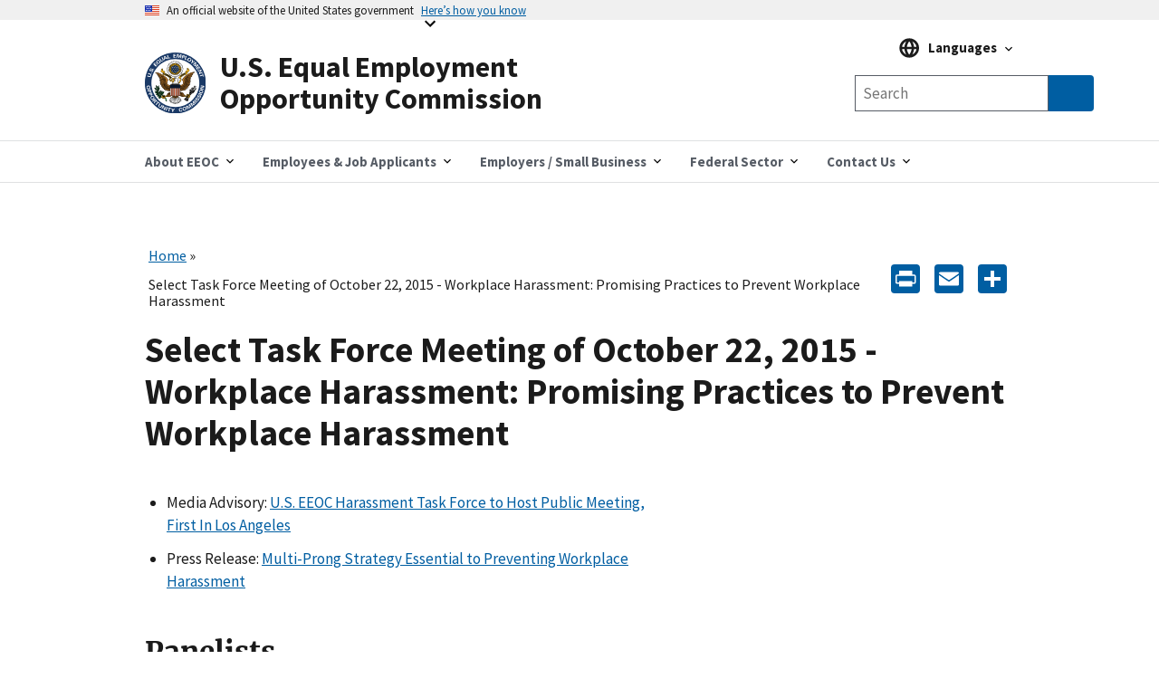

--- FILE ---
content_type: text/html; charset=UTF-8
request_url: https://www.eeoc.gov/select-task-force-meeting-october-22-2015-workplace-harassment-promising-practices-prevent
body_size: 11840
content:
<!DOCTYPE html>
<html lang="en" dir="ltr" prefix="content: http://purl.org/rss/1.0/modules/content/  dc: http://purl.org/dc/terms/  foaf: http://xmlns.com/foaf/0.1/  og: http://ogp.me/ns#  rdfs: http://www.w3.org/2000/01/rdf-schema#  schema: http://schema.org/  sioc: http://rdfs.org/sioc/ns#  sioct: http://rdfs.org/sioc/types#  skos: http://www.w3.org/2004/02/skos/core#  xsd: http://www.w3.org/2001/XMLSchema# ">
  <head>
    <meta charset="utf-8" />
<script async id="_fed_an_ua_tag" type="text/javascript" src="https://dap.digitalgov.gov/Universal-Federated-Analytics-Min.js?agency=EEOC"></script>
<meta name="description" content="Select Task Force Meeting of October 22, 2015 - Workplace Harassment: Promising Practices to Prevent Workplace Harassment" />
<link rel="canonical" href="https://www.eeoc.gov/select-task-force-meeting-october-22-2015-workplace-harassment-promising-practices-prevent" />
<meta property="og:site_name" content="U.S. Equal Employment Opportunity Commission" />
<meta property="og:url" content="https://www.eeoc.gov/select-task-force-meeting-october-22-2015-workplace-harassment-promising-practices-prevent" />
<meta property="og:title" content="Select Task Force Meeting of October 22, 2015 - Workplace Harassment: Promising Practices to Prevent Workplace Harassment" />
<meta property="og:description" content="Select Task Force Meeting of October 22, 2015 - Workplace Harassment: Promising Practices to Prevent Workplace Harassment" />
<meta property="og:image" content="https://www.eeoc.gov/sites/default/files/2025-09/x_news_image_1.png" />
<meta property="og:image:url" content="https://www.eeoc.gov/sites/default/files/2025-09/x_news_image_1.png" />
<meta property="og:image:alt" content="U.S. Equal Employment Opportunity Commission" />
<meta name="twitter:card" content="summary_large_image" />
<meta name="twitter:title" content="Select Task Force Meeting of October 22, 2015 - Workplace Harassment: Promising Practices to Prevent Workplace Harassment" />
<meta name="twitter:site" content="@USEEOC" />
<meta name="twitter:image:alt" content="U.S. Equal Employment Opportunity Commission" />
<meta name="twitter:image" content="https://www.eeoc.gov/sites/default/files/2025-09/x_news_image_1.png" />
<meta name="Generator" content="Drupal 10 (https://www.drupal.org)" />
<meta name="MobileOptimized" content="width" />
<meta name="HandheldFriendly" content="true" />
<meta name="viewport" content="width=device-width, initial-scale=1.0" />
<link rel="preload" href="/themes/custom/eeoc_uswds/assets/fonts/merriweather/Latin-Merriweather-Bold.woff2" as="font" crossorigin="anonymous" />
<link rel="preload" href="/themes/custom/eeoc_uswds/assets/fonts/source-sans-pro/sourcesanspro-italic-webfont.woff2" as="font" crossorigin="anonymous" />
<link rel="preload" href="/themes/custom/eeoc_uswds/assets/fonts/source-sans-pro/sourcesanspro-regular-webfont.woff2" as="font" crossorigin="anonymous" />
<link rel="preload" href="/themes/custom/eeoc_uswds/assets/fonts/source-sans-pro/sourcesanspro-bold-webfont.woff2" as="font" crossorigin="anonymous" />
<link rel="stylesheet" href="https://use.typekit.net/rak8sse.css" />
<meta http-equiv="X-UA-Compatible" content="IE=edge" />
<link rel="icon" href="/themes/custom/eeoc_uswds/favicon.ico" type="image/vnd.microsoft.icon" />
<link rel="alternate" hreflang="en" href="https://www.eeoc.gov/select-task-force-meeting-october-22-2015-workplace-harassment-promising-practices-prevent" />
<script>window.a2a_config=window.a2a_config||{};a2a_config.callbacks=[];a2a_config.overlays=[];a2a_config.templates={};a2a_config.icon_color = "#005ea2";</script>

    <title>Select Task Force Meeting of October 22, 2015 - Workplace Harassment: Promising Practices to Prevent Workplace Harassment | U.S. Equal Employment Opportunity Commission</title>
    <link rel="stylesheet" media="all" href="/sites/default/files/css/css_4gZJCxM3d_f8rmoSVgr41gjOYd1ZW0S9nKcwWAMs3C0.css?delta=0&amp;language=en&amp;theme=eeoc_uswds&amp;include=eJx1jVEOwjAMQy8ULUeqsjZARdpMSQqU04Pofvmx_SxZplJCqU-kM2wX0x6QhdwnNnanKztkNcau1kjqm4FZcwrahR2XrWr4s_h3VSolqbuRTeBXSO13LDYOku1EEJo6IpXqWR9sE7VzVgFnsnxLdNREIzRrO4SD8U8PPj244U7OsO7X0Qk__QDg4FsH" />
<link rel="stylesheet" media="all" href="/sites/default/files/css/css_fJ8Iz-7_XmYSU0nhrLYBqzDHrj7qSka4ArBWpDjwRks.css?delta=1&amp;language=en&amp;theme=eeoc_uswds&amp;include=eJx1jVEOwjAMQy8ULUeqsjZARdpMSQqU04Pofvmx_SxZplJCqU-kM2wX0x6QhdwnNnanKztkNcau1kjqm4FZcwrahR2XrWr4s_h3VSolqbuRTeBXSO13LDYOku1EEJo6IpXqWR9sE7VzVgFnsnxLdNREIzRrO4SD8U8PPj244U7OsO7X0Qk__QDg4FsH" />

    <script src="/sites/default/files/js/js_8rFu8m_ucs58AeBTX3_iEFk7NuXGEzE37vrqEjzBEKs.js?scope=header&amp;delta=0&amp;language=en&amp;theme=eeoc_uswds&amp;include=eJx1zEEOwjAMBMAPpc2Tom1saFQTR7Gjwu-RSA9IiIt3dw4GkSvqK-Iq661r9cCsOTk2YYszJg07yeJddIP8yrIz6JtNSj4CP11KPSL10SDrNYMxet4TWkkYrlkfTdg5_vEwX37uG6oCSAc"></script>

  </head>
  <body class="path-node page-node-type-page">
        <a tabindex="1" href="#main-content" class="visually-hidden focusable">
      Skip to main content
    </a>
    
      <div class="dialog-off-canvas-main-canvas" data-off-canvas-main-canvas>
    
  <section class="usa-banner" aria-label="Official government website">
  <div class="usa-accordion">
    <header class="usa-banner__header">
      <div class="usa-banner__inner">
        <div class="grid-col-auto">
          <img class="usa-banner__header-flag" src="/themes/custom/eeoc_uswds/assets/img/us_flag_small.png" alt="U.S. flag" width="16" height="11">
        </div>
        <div class="grid-col-fill tablet:grid-col-auto">
          <p class="usa-banner__header-text">An official website of the United States government</p>
          <p class="usa-banner__header-action" aria-hidden="true">Here’s how you know</p>
        </div>
        <button tabindex="2" class="usa-accordion__button usa-banner__button"
                aria-expanded="false" aria-controls="gov-banner-default">
          <span class="usa-banner__button-text">Here’s how you know</span>
        </button>
      </div>
    </header>
    <div class="usa-banner__content usa-accordion__content" id="gov-banner-default">
      <div class="grid-row grid-gap-lg">
        <div class="usa-banner__guidance tablet:grid-col-6">
          <img class="usa-banner__icon usa-media-block__img" src="/themes/custom/eeoc_uswds/assets/img/icon-dot-gov.svg" role="img" alt="" aria-hidden="true">
          <div class="usa-media-block__body">
            <p>
              <strong>
                  Official websites use .gov
              </strong>
              <br/>
                A <strong>.gov</strong> website belongs to an official government organization in the United States.

            </p>
          </div>
        </div>
        <div class="usa-banner__guidance tablet:grid-col-6">
          <img class="usa-banner__icon usa-media-block__img" src="/themes/custom/eeoc_uswds/assets/img/icon-https.svg" role="img" alt="" aria-hidden="true">
          <div class="usa-media-block__body">
            <p>
              <strong>
                  Secure .gov websites use HTTPS
              </strong>
              <br/>
                A <strong>lock</strong> (
              <span class="icon-lock"><svg xmlns="http://www.w3.org/2000/svg" width="52" height="64" viewBox="0 0 52 64" class="usa-banner__lock-image" alt="" aria-hidden="true" focusable="false"><title id="banner-lock-title-default">Lock</title><desc id="banner-lock-description-default">A locked padlock</desc><path fill="#000000" fill-rule="evenodd" d="M26 0c10.493 0 19 8.507 19 19v9h3a4 4 0 0 1 4 4v28a4 4 0 0 1-4 4H4a4 4 0 0 1-4-4V32a4 4 0 0 1 4-4h3v-9C7 8.507 15.507 0 26 0zm0 8c-5.979 0-10.843 4.77-10.996 10.712L15 19v9h22v-9c0-6.075-4.925-11-11-11z"/></svg></span>
              ) or <strong>https://</strong> means you’ve safely connected to the .gov website. Share sensitive
                information only on official, secure websites.

            </p>
          </div>
        </div>
      </div>
    </div>
  </div>
</section>


<div class="usa-overlay"></div>


<header class="usa-header usa-header--extended" role="banner">
      <div class="usa-navbar">
        <div class="region region-header">
    <div class="usa-logo" id="logo">
  <a href="/" accesskey="1" title="Home" aria-label="U.S. Equal Employment Opportunity Commission Home" tabindex="3">
    <div class="usa-logo__inner-wrapper">
      <div class="grid-row grid-gap-2">
              <div class="usa-logo__logo-img-wrapper grid-col-2">
          <img class="logo-img" width="82" height="82" src="/themes/custom/eeoc_uswds/logo.svg" alt="Home "/>
        </div>
                    <div class="usa-logo__text-wrapper grid-col-10">
          <em class="usa-logo__text">
            U.S. Equal Employment Opportunity Commission
          </em>
        </div>
            </div>
    </div>
  </a>
  </div>

  </div>

      <button class="usa-button mobile-search">
        <img src="/themes/custom/eeoc_uswds/assets/img/search-primary.svg" alt="search"/>
      </button>
      <button class="usa-menu-btn">Menu</button>
    </div>
      <div class="region region-site-search">
    <div class="views-exposed-form usa-form block block-views block-views-exposed-filter-blockglobal-search-page-1" data-drupal-selector="views-exposed-form-global-search-page-1" id="block-exposedformglobal-searchpage-1">
  
        
      <form action="/search" method="get" id="views-exposed-form-global-search-page-1" accept-charset="UTF-8" class="usa-search" role="search">
  <div class="form--inline clearfix">
  <div class="usa-form-group js-form-item form-item js-form-type-search-api-autocomplete form-item-search-keywords js-form-item-search-keywords">
      
<label class="usa-sr-only usa-label" for="edit-search-keywords">Any of these words <span class="usa-hint">(optional)</span></label>
          <input placeholder="Search" aria-label="Search the site" data-drupal-selector="edit-search-keywords" data-search-api-autocomplete-search="global_search" class="form-autocomplete form-text usa-input" data-autocomplete-path="/search_api_autocomplete/global_search?display=page_1&amp;&amp;filter=search_keywords" type="text" id="edit-search-keywords" name="search_keywords" value="" size="30" maxlength="128" />

      </div>
<input data-drupal-selector="edit-langcode" type="hidden" name="langcode" value="" />
<div data-drupal-selector="edit-actions" class="form-actions js-form-wrapper form-wrapper" id="edit-actions"><span class="usa-sr-only">Search</span><input aria-label="Submit Search" data-drupal-selector="edit-submit-global-search" type="submit" id="edit-submit-global-search" value="Search" class="button js-form-submit form-submit usa-button" />
</div>

</div>

</form>

  </div>

  </div>

    <nav class="usa-nav" role="navigation" aria-label="Main Menu">
      <button class="usa-nav__close">
        <img src="/themes/custom/eeoc_uswds/assets/img/close.svg" alt="close"/>
      </button>
            <div class="usa-nav__inner">
        
                    <div class="region region-primary-menu">
    

  
  
  <ul class="usa-nav__primary usa-accordion">
  
                  <li class="usa-nav__primary-item">
                      <button class="usa-accordion__button usa-nav__link " aria-expanded="false" aria-controls="megamenu-1">
              <span>About EEOC</span>
            </button>
          
                        
  
    <ul id="megamenu-1" class="usa-nav__submenu usa-megamenu" hidden>
    <div class="grid-row grid-gap-4">

              <div class="usa-col">
          <ul class="usa-nav__submenu-list">

                                  <p class="submenu-list__heading"><strong>About EEOC</strong></p>
                        <li class="usa-nav__submenu-item">
              <a href="/overview">
                <span>Overview</span>
              </a>
            </li>
                                  <li class="usa-nav__submenu-item">
              <a href="/commission">
                <span>The Commission and The General Counsel</span>
              </a>
            </li>
                                  <li class="usa-nav__submenu-item">
              <a href="/meetings">
                <span>Meetings of the Commission</span>
              </a>
            </li>
                                  <li class="usa-nav__submenu-item">
              <a href="/commission-votes">
                <span>Commission Votes</span>
              </a>
            </li>
                                  <li class="usa-nav__submenu-item">
              <a href="/history">
                <span>EEOC History</span>
              </a>
            </li>
                                  <p class="submenu-list__heading"><strong>News and Information</strong></p>
                        <li class="usa-nav__submenu-item">
              <a href="/newsroom/search">
                <span>Newsroom</span>
              </a>
            </li>
                                  <li class="usa-nav__submenu-item">
              <a href="/wysk">
                <span>What You Should Know</span>
              </a>
            </li>
                                  <li class="usa-nav__submenu-item">
              <a href="/legislative-affairs">
                <span>Legislative Affairs</span>
              </a>
            </li>
                                  <li class="usa-nav__submenu-item">
              <a href="/eeoc-publications">
                <span>Publications</span>
              </a>
            </li>
                                  <li class="usa-nav__submenu-item">
              <a href="/outreach-education-technical-assistance">
                <span>Outreach and Education</span>
              </a>
            </li>
                                  <li class="usa-nav__submenu-item">
              <a href="/foia">
                <span>FOIA</span>
              </a>
            </li>
          
          </ul>
        </div>
              <div class="usa-col">
          <ul class="usa-nav__submenu-list">

                                  <p class="submenu-list__heading"><strong>Laws and Enforcement</strong></p>
                        <li class="usa-nav__submenu-item">
              <a href="/eeoc-legal-resources">
                <span>EEOC Legal Resources</span>
              </a>
            </li>
                                  <li class="usa-nav__submenu-item">
              <a href="/mediation">
                <span>Mediation</span>
              </a>
            </li>
                                  <li class="usa-nav__submenu-item">
              <a href="/eeoc-litigation">
                <span>Litigation</span>
              </a>
            </li>
                                  <li class="usa-nav__submenu-item">
              <a href="/systemic-enforcement-eeoc">
                <span>Systemic Enforcement</span>
              </a>
            </li>
                                  <li class="usa-nav__submenu-item">
              <a href="/commissioner-charges">
                <span>Commissioner Charges</span>
              </a>
            </li>
                                  <li class="usa-nav__submenu-item">
              <a href="/directed-investigations">
                <span>Directed Investigations</span>
              </a>
            </li>
          
          </ul>
        </div>
              <div class="usa-col">
          <ul class="usa-nav__submenu-list">

                                  <p class="submenu-list__heading"><strong>Programs and Performance</strong></p>
                        <li class="usa-nav__submenu-item">
              <a href="/budget-and-performance">
                <span>Budget and Performance</span>
              </a>
            </li>
                                  <li class="usa-nav__submenu-item">
              <a href="/eeoc-initiatives">
                <span>Initiatives</span>
              </a>
            </li>
                                  <li class="usa-nav__submenu-item">
              <a href="/interagency-programs">
                <span>Interagency Programs</span>
              </a>
            </li>
                                  <li class="usa-nav__submenu-item">
              <a href="/state-and-local-programs">
                <span>State and Local Programs</span>
              </a>
            </li>
                                  <li class="usa-nav__submenu-item">
              <a href="/eeoc-task-forces">
                <span>Task Forces</span>
              </a>
            </li>
                                  <li class="usa-nav__submenu-item">
              <a href="/tribal-programs">
                <span>Tribal Programs</span>
              </a>
            </li>
          
          </ul>
        </div>
              <div class="usa-col">
          <ul class="usa-nav__submenu-list">

                                  <p class="submenu-list__heading"><strong>Data and Analytics</strong></p>
                        <li class="usa-nav__submenu-item">
              <a href="/data">
                <span>Overview</span>
              </a>
            </li>
                                  <li class="usa-nav__submenu-item">
              <a href="/data/data-governance">
                <span>Data Governance</span>
              </a>
            </li>
                                  <li class="usa-nav__submenu-item">
              <a href="/data/eeo-data-collections">
                <span>EEO Data Collections</span>
              </a>
            </li>
                                  <li class="usa-nav__submenu-item">
              <a href="/data/data-and-statistics">
                <span>Data and Statistics</span>
              </a>
            </li>
                                  <li class="usa-nav__submenu-item">
              <a href="/data/data-tools-and-products">
                <span>Data Tools and Products</span>
              </a>
            </li>
                                  <li class="usa-nav__submenu-item">
              <a href="/No-Fear/equal-employment-opportunity-data-posted-pursuant-no-fear-act-0">
                <span>No FEAR Act Data</span>
              </a>
            </li>
                                  <p class="submenu-list__heading"><strong>Inside EEOC</strong></p>
                        <li class="usa-nav__submenu-item">
              <a href="/careers">
                <span>Careers</span>
              </a>
            </li>
                                  <li class="usa-nav__submenu-item">
              <a href="/office-civil-rights">
                <span>Office for Civil Rights</span>
              </a>
            </li>
                                  <li class="usa-nav__submenu-item">
              <a href="/doing-business-eeoc">
                <span>Doing Business with EEOC</span>
              </a>
            </li>
                                  <li class="usa-nav__submenu-item">
              <a href="/ai-governance">
                <span>AI Governance</span>
              </a>
            </li>
                                  <li class="usa-nav__submenu-item">
              <a href="/privacy-act">
                <span>Privacy</span>
              </a>
            </li>
                                  <li class="usa-nav__submenu-item">
              <a href="https://oig.eeoc.gov/">
                <span>Office of Inspector General</span>
              </a>
            </li>
          
          </ul>
        </div>
          
                                            
  </ul>
      
                  </li>
                        <li class="usa-nav__primary-item">
                      <button class="usa-accordion__button usa-nav__link " aria-expanded="false" aria-controls="megamenu-2">
              <span>Employees &amp; Job Applicants</span>
            </button>
          
                        
  
    <ul id="megamenu-2" class="usa-nav__submenu usa-megamenu" hidden>
    <div class="grid-row grid-gap-4">

              <div class="usa-col">
          <ul class="usa-nav__submenu-list">

                                  <p class="submenu-list__heading"><strong>Employees &amp; Applicants</strong></p>
                        <li class="usa-nav__submenu-item">
              <a href="/employees-job-applicants">
                <span>Overview</span>
              </a>
            </li>
                                  <li class="usa-nav__submenu-item">
              <a href="/coverage">
                <span>Coverage</span>
              </a>
            </li>
                                  <li class="usa-nav__submenu-item">
              <a href="/time-limits-filing-charge">
                <span>Timeliness</span>
              </a>
            </li>
                                  <li class="usa-nav__submenu-item">
              <a href="/prohibited-employment-policiespractices">
                <span>Prohibited Practices</span>
              </a>
            </li>
          
          </ul>
        </div>
              <div class="usa-col">
          <ul class="usa-nav__submenu-list">

                                  <p class="submenu-list__heading"><strong>Filing a Charge of Discrimination</strong></p>
                        <li class="usa-nav__submenu-item">
              <a href="/filing-charge-discrimination">
                <span>Filing a Charge</span>
              </a>
            </li>
                                  <li class="usa-nav__submenu-item">
              <a href="/how-file-charge-employment-discrimination">
                <span>How to File</span>
              </a>
            </li>
                                  <li class="usa-nav__submenu-item">
              <a href="/what-you-can-expect-after-you-file-charge">
                <span>After You File a Charge</span>
              </a>
            </li>
                                  <li class="usa-nav__submenu-item">
              <a href="/confidentiality">
                <span>Confidentiality</span>
              </a>
            </li>
                                  <li class="usa-nav__submenu-item">
              <a href="/mediation">
                <span>Mediation</span>
              </a>
            </li>
                                  <li class="usa-nav__submenu-item">
              <a href="/remedies-employment-discrimination">
                <span>Remedies</span>
              </a>
            </li>
                                  <li class="usa-nav__submenu-item">
              <a href="/after-you-have-filed-charge">
                <span>Existing Charges</span>
              </a>
            </li>
                                  <li class="usa-nav__submenu-item">
              <a href="/filing-lawsuit">
                <span>Filing a Lawsuit</span>
              </a>
            </li>
          
          </ul>
        </div>
              <div class="usa-col">
          <ul class="usa-nav__submenu-list">

                                  <p class="submenu-list__heading"><strong>Discrimination by Type</strong></p>
                        <li class="usa-nav__submenu-item">
              <a href="/age-discrimination">
                <span>Age</span>
              </a>
            </li>
                                  <li class="usa-nav__submenu-item">
              <a href="/eeoc-disability-related-resources">
                <span>Disability</span>
              </a>
            </li>
                                  <li class="usa-nav__submenu-item">
              <a href="/equal-paycompensation-discrimination">
                <span>Equal Pay</span>
              </a>
            </li>
                                  <li class="usa-nav__submenu-item">
              <a href="/genetic-information-discrimination">
                <span>Genetic Information</span>
              </a>
            </li>
                                  <li class="usa-nav__submenu-item">
              <a href="/harassment">
                <span>Harassment</span>
              </a>
            </li>
                                  <li class="usa-nav__submenu-item">
              <a href="/national-origin-discrimination">
                <span>National Origin Discrimination </span>
              </a>
            </li>
                                  <li class="usa-nav__submenu-item">
              <a href="/pregnancy-discrimination">
                <span>Pregnancy Discrimination </span>
              </a>
            </li>
                                  <li class="usa-nav__submenu-item">
              <a href="/racecolor-discrimination">
                <span>Race/Color Discrimination </span>
              </a>
            </li>
                                  <li class="usa-nav__submenu-item">
              <a href="/religious-discrimination">
                <span>Religious Discrimination </span>
              </a>
            </li>
                                  <li class="usa-nav__submenu-item">
              <a href="/retaliation">
                <span>Retaliation</span>
              </a>
            </li>
                                  <li class="usa-nav__submenu-item">
              <a href="/sex-based-discrimination">
                <span>Sex</span>
              </a>
            </li>
                                  <li class="usa-nav__submenu-item">
              <a href="/sexual-harassment">
                <span>Sexual Harassment</span>
              </a>
            </li>
          
          </ul>
        </div>
          
                                  
  </ul>
      
                  </li>
                        <li class="usa-nav__primary-item">
                      <button class="usa-accordion__button usa-nav__link " aria-expanded="false" aria-controls="megamenu-3">
              <span>Employers / Small Business</span>
            </button>
          
                        
  
    <ul id="megamenu-3" class="usa-nav__submenu usa-megamenu" hidden>
    <div class="grid-row grid-gap-4">

              <div class="usa-col">
          <ul class="usa-nav__submenu-list">

                                  <p class="submenu-list__heading"><strong>Employers / Small Business</strong></p>
                        <li class="usa-nav__submenu-item">
              <a href="/employers">
                <span>Overview</span>
              </a>
            </li>
                                  <li class="usa-nav__submenu-item">
              <a href="/coverage">
                <span>Coverage</span>
              </a>
            </li>
                                  <li class="usa-nav__submenu-item">
              <a href="/employers/what-you-can-expect-after-charge-filed">
                <span>After a Charge is Filed</span>
              </a>
            </li>
                                  <li class="usa-nav__submenu-item">
              <a href="/employers/resolving-charge">
                <span>Resolving a Charge</span>
              </a>
            </li>
                                  <li class="usa-nav__submenu-item">
              <a href="/commissioner-charges">
                <span>Commissioner Charges</span>
              </a>
            </li>
                                  <li class="usa-nav__submenu-item">
              <a href="/directed-investigations">
                <span>Directed Investigations</span>
              </a>
            </li>
                                  <li class="usa-nav__submenu-item">
              <a href="/remedies-employment-discrimination">
                <span>Remedies</span>
              </a>
            </li>
          
          </ul>
        </div>
              <div class="usa-col">
          <ul class="usa-nav__submenu-list">

                                  <p class="submenu-list__heading"><strong>Small Business Resource Center</strong></p>
                        <li class="usa-nav__submenu-item">
              <a href="/employers/small-business">
                <span>Small Business Home</span>
              </a>
            </li>
                                  <li class="usa-nav__submenu-item">
              <a href="/employers/small-business/small-business-requirements">
                <span>Small Business Requirements</span>
              </a>
            </li>
                                  <li class="usa-nav__submenu-item">
              <a href="/employers/small-business/frequently-asked-questions">
                <span>Frequently Asked Questions</span>
              </a>
            </li>
                                  <li class="usa-nav__submenu-item">
              <a href="/employers/small-business/tips-small-businesses">
                <span>Tips for Small Businesses</span>
              </a>
            </li>
                                  <li class="usa-nav__submenu-item">
              <a href="/employers/small-business/making-employment-decision">
                <span>Making an Employment Decision?</span>
              </a>
            </li>
                                  <li class="usa-nav__submenu-item">
              <a href="/employers/small-business/eeoc-resources">
                <span>EEOC Resources</span>
              </a>
            </li>
                                  <li class="usa-nav__submenu-item">
              <a href="/employers/small-business/small-business-assistance">
                <span>Small Business Assistance</span>
              </a>
            </li>
                                  <li class="usa-nav__submenu-item">
              <a href="/employers/small-business/small-business-fact-sheet">
                <span>Small Business Fact Sheet</span>
              </a>
            </li>
                                  <li class="usa-nav__submenu-item">
              <a href="/employers/small-business/small-business-videos">
                <span>Small Business Videos</span>
              </a>
            </li>
                                  <li class="usa-nav__submenu-item">
              <a href="/employers/small-business/eeoc-glossary-small-businesses">
                <span>EEOC Glossary</span>
              </a>
            </li>
                                  <li class="usa-nav__submenu-item">
              <a href="/employers/small-business/contact-us">
                <span>Contact Us</span>
              </a>
            </li>
          
          </ul>
        </div>
              <div class="usa-col">
          <ul class="usa-nav__submenu-list">

                                  <p class="submenu-list__heading"><strong>Discrimination by Type</strong></p>
                        <li class="usa-nav__submenu-item">
              <a href="/age-discrimination">
                <span>Age</span>
              </a>
            </li>
                                  <li class="usa-nav__submenu-item">
              <a href="/eeoc-disability-related-resources">
                <span>Disability</span>
              </a>
            </li>
                                  <li class="usa-nav__submenu-item">
              <a href="/equal-paycompensation-discrimination">
                <span>Equal Pay</span>
              </a>
            </li>
                                  <li class="usa-nav__submenu-item">
              <a href="/genetic-information-discrimination">
                <span>Genetic Information</span>
              </a>
            </li>
                                  <li class="usa-nav__submenu-item">
              <a href="/harassment">
                <span>Harassment</span>
              </a>
            </li>
                                  <li class="usa-nav__submenu-item">
              <a href="/national-origin-discrimination">
                <span>National Origin</span>
              </a>
            </li>
                                  <li class="usa-nav__submenu-item">
              <a href="/pregnancy-discrimination">
                <span>Pregnancy</span>
              </a>
            </li>
                                  <li class="usa-nav__submenu-item">
              <a href="/racecolor-discrimination">
                <span>Race/Color</span>
              </a>
            </li>
                                  <li class="usa-nav__submenu-item">
              <a href="/religious-discrimination">
                <span>Religion</span>
              </a>
            </li>
                                  <li class="usa-nav__submenu-item">
              <a href="/retaliation">
                <span>Retaliation</span>
              </a>
            </li>
                                  <li class="usa-nav__submenu-item">
              <a href="/sex-based-discrimination">
                <span>Sex</span>
              </a>
            </li>
                                  <li class="usa-nav__submenu-item">
              <a href="/sexual-harassment">
                <span>Sexual Harassment</span>
              </a>
            </li>
                                  <li class="usa-nav__submenu-item">
              <a href="/prohibited-employment-policiespractices">
                <span>Prohibited Practices</span>
              </a>
            </li>
          
          </ul>
        </div>
              <div class="usa-col">
          <ul class="usa-nav__submenu-list">

                                  <li class="usa-nav__submenu-item">
              <a href="/employers/recordkeeping-requirements">
                <span>Recordkeeping</span>
              </a>
            </li>
                                  <li class="usa-nav__submenu-item">
              <a href="/data/eeo-data-collections">
                <span>EEO Data Collections</span>
              </a>
            </li>
                                  <li class="usa-nav__submenu-item">
              <a href="/poster">
                <span>&quot;Know Your Rights&quot; Poster</span>
              </a>
            </li>
                                  <li class="usa-nav__submenu-item">
              <a href="/outreach-education-technical-assistance">
                <span>Training</span>
              </a>
            </li>
                                  <li class="usa-nav__submenu-item">
              <a href="/employers/other-employment-issues">
                <span>Other Employment Issues</span>
              </a>
            </li>
          
          </ul>
        </div>
          
                                            
  </ul>
      
                  </li>
                        <li class="usa-nav__primary-item">
                      <button class="usa-accordion__button usa-nav__link " aria-expanded="false" aria-controls="megamenu-4">
              <span>Federal Sector</span>
            </button>
          
                        
  
    <ul id="megamenu-4" class="usa-nav__submenu usa-megamenu" hidden>
    <div class="grid-row grid-gap-4">

              <div class="usa-col">
          <ul class="usa-nav__submenu-list">

                                  <p class="submenu-list__heading"><strong>Federal Agencies</strong></p>
                        <li class="usa-nav__submenu-item">
              <a href="/federal-sector">
                <span>Overview</span>
              </a>
            </li>
                                  <li class="usa-nav__submenu-item">
              <a href="/federal-sector/eeoc-coordination-federal-government-equal-employment-opportunity">
                <span>Federal EEO Coordination</span>
              </a>
            </li>
                                  <li class="usa-nav__submenu-item">
              <a href="/federal-sector/federal-agency-eeo-directors">
                <span>Federal Agency EEO Directors</span>
              </a>
            </li>
                                  <li class="usa-nav__submenu-item">
              <a href="/eeoc-legal-resources">
                <span>EEOC Legal Resources</span>
              </a>
            </li>
                                  <li class="usa-nav__submenu-item">
              <a href="/federal-sector/management-directive/management-directives-guidance-and-resource-documents">
                <span>Management Directives &amp; Federal Sector Guidance</span>
              </a>
            </li>
                                  <li class="usa-nav__submenu-item">
              <a href="/federal-sector/federal-training-outreach">
                <span>Federal Training &amp; Outreach</span>
              </a>
            </li>
                                  <li class="usa-nav__submenu-item">
              <a href="/federal-sector/resources-federal-agencies">
                <span>Resources</span>
              </a>
            </li>
          
          </ul>
        </div>
              <div class="usa-col">
          <ul class="usa-nav__submenu-list">

                                  <p class="submenu-list__heading"><strong>Federal Employees &amp; Job Applicants</strong></p>
                        <li class="usa-nav__submenu-item">
              <a href="/federal-sector/federal-employees-job-applicants">
                <span>Overview</span>
              </a>
            </li>
                                  <li class="usa-nav__submenu-item">
              <a href="/federal-sector/overview-federal-sector-eeo-complaint-process">
                <span>Federal Complaint Process</span>
              </a>
            </li>
                                  <li class="usa-nav__submenu-item">
              <a href="/federal-sector/federal-sector-alternative-dispute-resolution">
                <span>Federal Sector Alternative Dispute Resolution</span>
              </a>
            </li>
                                  <li class="usa-nav__submenu-item">
              <a href="/prohibited-employment-policiespractices">
                <span>Prohibited Practices</span>
              </a>
            </li>
                                  <li class="usa-nav__submenu-item">
              <a href="/federal-sector/resources-federal-employees-and-job-applicants">
                <span>Resources</span>
              </a>
            </li>
          
          </ul>
        </div>
          
                        
  </ul>
      
                  </li>
                        <li class="usa-nav__primary-item">
                      <button class="usa-accordion__button usa-nav__link " aria-expanded="false" aria-controls="megamenu-5">
              <span>Contact Us</span>
            </button>
          
                        
  
    <ul id="megamenu-5" class="usa-nav__submenu usa-megamenu" hidden>
    <div class="grid-row grid-gap-4">

              <div class="usa-col">
          <ul class="usa-nav__submenu-list">

                                  <li class="usa-nav__submenu-item">
              <a href="/contact-eeoc">
                <span>Contact EEOC</span>
              </a>
            </li>
                                  <li class="usa-nav__submenu-item">
              <a href="/field-office">
                <span>Find Your Nearest Office</span>
              </a>
            </li>
                                  <li class="usa-nav__submenu-item">
              <a href="/operating-status">
                <span>Office Operating Status</span>
              </a>
            </li>
          
          </ul>
        </div>
          
              
  </ul>
      
                  </li>
          
  </ul>
      



  </div>

        
                  <div class="usa-nav__secondary">
              <div class="region region-secondary-menu">
    <div id="block-languagemenublock" class="block block-eeoc-blocks block-language-menu-block">
  
        
      
<div class="usa-language">
  <div class="usa-accordion usa-language__accordion">
    <button class="usa-accordion__button usa-language__button" aria-expanded="false" aria-controls="gov-language">
      <span class="usa-language__button-text">Languages</span>
    </button>
    <div class="usa-language__content" id="gov-language">
      <ul class="usa-nav__submenu">
              <li class="usa-nav__submenu-item usa-language__item"><a class="usa-language__link" href="/select-task-force-meeting-october-22-2015-workplace-harassment-promising-practices-prevent">English</a></li>
              <li class="usa-nav__submenu-item usa-language__item"><a class="usa-language__link" href="/es/node/26276">Español (Spanish)</a></li>
                    <p class="submenu-list__heading usa-language__heading">Resources in Other Languages</p>
                    <li class="usa-nav__submenu-item usa-language__item"><a class="usa-language__link" href="/ar/almlwmat-ballght-alrbyt">عربي (Arabic)</a></li>
              <li class="usa-nav__submenu-item usa-language__item"><a class="usa-language__link" href="/zh-hans/jiantizhongwenxinxi">简体中文 (Chinese, Simplified)</a></li>
              <li class="usa-nav__submenu-item usa-language__item"><a class="usa-language__link" href="/zh-hant/fantizhongwenxinxi-0">繁體中文 - Chinese (Traditional)</a></li>
              <li class="usa-nav__submenu-item usa-language__item"><a class="usa-language__link" href="/ht/enfomasyon-kreyol-ayisyen">Kreyòl Ayisyen (Haitian Creole)</a></li>
              <li class="usa-nav__submenu-item usa-language__item"><a class="usa-language__link" href="/ko/hangugeo-jeongbo">한국어 (Korean)</a></li>
              <li class="usa-nav__submenu-item usa-language__item"><a class="usa-language__link" href="/ru/informaciya-na-russkom-yazyke">Русском (Russian)</a></li>
              <li class="usa-nav__submenu-item usa-language__item"><a class="usa-language__link" href="/pt-br/informacoes-em-portugues">Português (Portuguese)</a></li>
              <li class="usa-nav__submenu-item usa-language__item"><a class="usa-language__link" href="/fil/impormasyon-sa-tagalog">Tagalog (Tagalog)</a></li>
              <li class="usa-nav__submenu-item usa-language__item"><a class="usa-language__link" href="/th/khxmuulphasaithy">ไทย (Thai)</a></li>
              <li class="usa-nav__submenu-item usa-language__item"><a class="usa-language__link" href="/vi/thong-tin-bang-tieng-viet">Tiếng Việt (Vietnamese)</a></li>
              <li class="usa-nav__submenu-item usa-language__item"><a class="usa-language__link" href="/fa/asnad-farsy">فارسی (Persian. Farsi)</a></li>
              <li class="usa-nav__submenu-item usa-language__item"><a class="usa-language__link" href="/ps/sndwnh-ph-pstw-zhbh">پښتو (Pashto)</a></li>
            </ul>
    </div>
  </div>
</div>

  </div>

  </div>

          </div>
        
              </div>
          </nav>

  </header>

  <main class="usa-section" id="main-content" role="main" >
        <div class="grid-container">
      <div class="grid-row ">
    
            
                                                        

                
        <section class="grid-col usa-layout-docs__main">
                                      <div class="region region-breadcrumb">
    <div id="block-eeoc-uswds-breadcrumbs" class="margin-bottom-2 block block-system block-system-breadcrumb-block">
  
        
        <div class="grid-row flex-align-center">
      <div class="tablet:grid-col-fill">
        <ol class="add-list-reset uswds-breadcrumbs uswds-horizontal-list">
  <li>
          <a href="/">Home</a>
      </li>
  <li>
          Select Task Force Meeting of October 22, 2015 - Workplace Harassment: Promising Practices to Prevent Workplace Harassment
      </li>
</ol>

      </div>
      <div class="tablet:grid-col-auto margin-top-2 tablet:margin-top-0">
        <div class="addtoany grid-row tablet:flex-justify-end">
          <div class="block block-addtoany block-addtoany-block">
  
        
      <span class="a2a_kit a2a_kit_size_32 addtoany_list" data-a2a-url="https://www.eeoc.gov/select-task-force-meeting-october-22-2015-workplace-harassment-promising-practices-prevent" data-a2a-title="Select Task Force Meeting of October 22, 2015 - Workplace Harassment: Promising Practices to Prevent Workplace Harassment"><a class="a2a_button_print" aria-label="Print"></a><a class="a2a_button_email" aria-label="E-mail"></a><a class="a2a_dd addtoany_share" aria-label="Share the content" href="https://www.addtoany.com/share#url=https%3A%2F%2Fwww.eeoc.gov%2Fselect-task-force-meeting-october-22-2015-workplace-harassment-promising-practices-prevent&amp;title=Select%20Task%20Force%20Meeting%20of%20October%2022%2C%202015%20-%20Workplace%20Harassment%3A%20Promising%20Practices%20to%20Prevent%20Workplace%20Harassment"></a></span>
  </div>

        </div>
      </div>
    </div>
  </div>

  </div>

                      
                        <div class="region region-highlighted">
    <div data-drupal-messages-fallback class="hidden"></div>

  </div>

          
          
                        <div class="region region-content">
    <div id="block-eeoc-uswds-content" class="block block-system block-system-main-block">
  
        
      
  <article about="/select-task-force-meeting-october-22-2015-workplace-harassment-promising-practices-prevent" typeof="schema:WebPage" class="usa-prose page">
        
                                    <h1 style="font-family: Source Sans Pro Web,Helvetica Neue,Helvetica,Roboto,Arial,sans-serif"><span property="schema:name" class="field field--name-title field--type-string field--label-hidden">Select Task Force Meeting of October 22, 2015 - Workplace Harassment: Promising Practices to Prevent Workplace Harassment</span>
</h1>
                              <span property="schema:name" content="Select Task Force Meeting of October 22, 2015 - Workplace Harassment: Promising Practices to Prevent Workplace Harassment" class="rdf-meta hidden"></span>

          
  <section class="layout layout--twocol-66-33">

    
    <div class="grid-row grid-gap-lg usa-in-page-nav-container">
              <div  class="main-content-2 layout__region layout__region--content tablet:grid-col-8 margin-bottom-4 tablet:margin-bottom-0">
          <div class="block block-layout-builder block-extra-field-blocknodepagecontent-moderation-control">
  
        
      
  </div>
<div class="block block-layout-builder block-extra-field-blocknodepagelinks">
  
        
      
  </div>
<div class="block block-layout-builder block-field-blocknodepagebody">
  
        
      

  <div property="schema:text" class="usa-prose margin-top-3 clearfix text-formatted">

    
                                    <div property="schema:text" class="usa-prose margin-top-3 clearfix text-formatted field field--name-body field--type-text-with-summary field--label-hidden field__item">  <ul><li>Media Advisory: <a id="CP___PAGEID=202693,10-22-15.cfm,50|" href="/newsroom/us-eeoc-harassment-task-force-host-public-meeting-first-los-angeles" data-entity-substitution="canonical" data-entity-type="node" data-entity-uuid="ed72a4c6-dddf-442b-bea6-b3d77888c8bb" title="U.S. EEOC Harassment Task Force to Host Public Meeting, First In Los Angeles">U.S. EEOC Harassment Task Force to Host Public Meeting, First In Los Angeles</a><br></li>  <li>Press Release: <a id="CP___PAGEID=202740,10-23-15.cfm,50|" href="/newsroom/multi-prong-strategy-essential-preventing-workplace-harassment" data-entity-substitution="canonical" data-entity-type="node" data-entity-uuid="039e60f7-8063-450c-af03-6bb1081e78b8" title="Multi-Prong Strategy Essential to Preventing Workplace Harassment">Multi-Prong Strategy Essential to Preventing Workplace Harassment</a></li> </ul><h2>Panelists</h2>  <ul><li>Judge Laura Safer Espinoza<br>  Director<br>  Fair Food Standards Council   <ul><li><a id="CP___PAGEID=202697,espinoza.cfm,267|" href="/written-testimony-judge-laura-safer-espinoza-executive-director-fair-food-standards-council" data-entity-substitution="canonical" data-entity-type="node" data-entity-uuid="b027ff46-9f76-48fc-bdff-7c010e42fe8f" title="Written Testimony of Judge Laura Safer Espinoza  Executive Director  Fair Food Standards Council">Written Testimony</a></li> </ul></li>  <li>Jon Esformes<br>  Chief Executive Officer<br>  Pacific Tomato Growers<br>  Sunripe Certified Brands</li>  <li>Sophia Cheng<br>  Community Organizer<br>  Restaurant Opportunities Center of Los Angeles   <ul><li><a id="CP___PAGEID=202713,cheng.cfm,267|" href="/written-testimony-sophia-cheng-restaurant-opportunities-center-los-angeles" data-entity-substitution="canonical" data-entity-type="node" data-entity-uuid="a6cd8c60-2f4c-4c5c-881c-967a52bc1789" title="Written Testimony of Sophia Cheng  Restaurant Opportunities Center of Los Angeles">Written Testimony</a></li> </ul></li>  <li>Dorothy Edwards<br>  Executive Director<br>  Green Dot, etc.   <ul><li><a id="CP___PAGEID=208186,edwards.cfm,267|" href="/written-testimony-dorothy-j-edwards-phd-green-dot-etc-inc" data-entity-substitution="canonical" data-entity-type="node" data-entity-uuid="d7597423-c240-4442-b5f1-fd04e84aeeb5" title="Written Testimony of Dorothy J. Edwards, Ph.D., Green Dot, etc., Inc.">Written Testimony</a></li> </ul></li>  <li>Melissa Emmal<br> Deputy Director<br> Abused Women's Aid in Crisis   <ul><li><a id="CP___PAGEID=202701,emmal.cfm,267|" href="/written-testimony-melissa-emmal-deputy-director-abused-womens-aid-crisis" data-entity-substitution="canonical" data-entity-type="node" data-entity-uuid="3d0b8129-d16a-47ba-ac9d-63665236fafc" title="Written Testimony of Melissa Emmal  Deputy Director  Abused Women's Aid in Crisis">Written Testimony</a></li> </ul></li>  <li>Patti Perez<br>  Shareholder<br> Ogletree Deakins   <ul><li><a id="CP___PAGEID=202705,perez.cfm,267|" href="/written-testimony-patti-perez-shareholder-ogletree-deakins-and-member-california-fair-employment" data-entity-substitution="canonical" data-entity-type="node" data-entity-uuid="e6cb4eeb-50f6-4201-a027-43967c34a4ba" title="Written Testimony of Patti Perez  Shareholder at Ogletree Deakins and Member  California Fair Employment and Housing Council">Written Testimony</a></li> </ul></li>  <li>Renette Anderson<br>  Executive Assistant to the General Manager<br>  Director, Equal Employment Opportunity Services<br>  LA Department of Water and Power   <ul><li><a id="CP___PAGEID=202709,anderson.cfm,267|" href="/written-testimony-renette-anderson-executive-assistant-general-manager-director-equal-employment" data-entity-substitution="canonical" data-entity-type="node" data-entity-uuid="03c18efc-8a62-402f-a648-405a085f872f" title="Written Testimony of Renette Anderson  Executive Assistant to the General Manager  Director, Equal Employment Opportunity Services  LA Department of Water and Power">Written Testimony</a></li> </ul></li>  <li>Heidi-Jane Olguin<br> Chief Executive Officer<br> Progressive Management Resources   <ul><li><a id="CP___PAGEID=208114,olguin.cfm,267|" href="/written-testimony-heidi-jane-olguin-ceo-progressive-management-resources-inc" data-entity-substitution="canonical" data-entity-type="node" data-entity-uuid="2a924b58-b42a-4357-80da-d0bb0b07a6af" title="Written Testimony of Heidi-Jane Olguin, CEO of Progressive Management Resources, Inc.">Written Testimony</a></li> </ul></li> </ul></div>
                        
    
  </div>


  </div>
<div class="block block-layout-builder block-field-blocknodepagefield-title-font">
  
        
      
  </div>

        </div>
      
              <div  class="layout__region layout__region--content tablet:grid-col-4">
          <div class="language-switcher-language-url block block-language block-language-blocklanguage-interface" role="navigation">
  
        
      
  </div>
<div class="block block-layout-builder block-field-blocknodepagefield-in-page-navigation">
  
        
      
  </div>

        </div>
          </div>

  </section>
  <div class="layout layout--onecol">
    <div >
      
    </div>
  </div>

      </article>

  </div>

  </div>

                  </section>

        
      
          </div>
    </div>
      </main>

<footer class="usa-footer usa-footer--medium" role="contentinfo">
  <div class="grid-container usa-footer__return-to-top">
    <a href="#">Return to top</a>
  </div>

  <div class="usa-footer__primary-section">
    <div class="grid-container">
      <div class="grid-row grid-gap ">

        <div class="usa-footer__logo grid-row mobile-lg:grid-col-6 desktop:grid-col-8 mobile-lg:grid-gap-2">
          <div class="grid-row grid-col-12 mobile-lg:grid-gap-2">
            <div class="mobile-lg:grid-col-auto">
              <div class="usa-footer__logo-img-wrapper">
                <img class="usa-footer__logo-img" src="/themes/custom/eeoc_uswds/logo.svg" width="82" height="82" alt="EEOC Logo, Image">
              </div>
            </div>
            <div class="mobile-lg:grid-col-auto">
              <h2 class="usa-footer__logo-heading">U.S. Equal Employment Opportunity Commission</h3>
            </div>
          </div>

          <div class="grid-row grid-col-12">
            <div class="usa-footer__contact-center">
              <h3 class="mobile-lg:margin-top-0 margin-bottom-1">EEOC Headquarters</h3>
              <address><p>131 M Street, NE<br>Washington, DC 20507<br><a href="tel:1-800-669-6820" title="TTY Phone number">1-800-669-6820</a> (TTY)<br><a href="tel:1-844-234-5122" title="ASL Video Phone number">1-844-234-5122</a> (ASL Video Phone)</p></address>
            </div>
          </div>
        </div>

        <div class="usa-footer__connect gird-row mobile-lg:grid-col-6 desktop:grid-col-4 mobile-lg:grid-gap-2">
          <div class="usa-footer__additional-info"><h3>Questions?</h3><p><a href="tel:18006694000" title="Call the EEOC with questions">Call 1-800-669-4000</a><br>For Deaf/Hard of Hearing callers:<br><a href="tel:1-800-669-6820" title="TTY Phone number">1-800-669-6820</a> (TTY)<br><a href="tel:1-844-234-5122" title="ASL Video Phone number">1-844-234-5122</a> (ASL Video Phone)<br><a href="mailto:info@eeoc.gov" title="Email the EEOC">info@eeoc.gov</a><br><br><a href="/node/129986">Find your nearest EEOC office</a></p></div>
          <h4 class="margin-bottom-1">Connect With Us</h4>
          <div class="usa-footer__contact-links mobile-lg:grid-col-12">
            <div class="usa-footer__social-links grid-row grid-gap-1">
                              <div class="grid-col-auto">
                  <a class="usa-social-link instagram" href="https://public.govdelivery.com/accounts/USEEOC/subscriber/new" target="_blank">
                    <img class="usa-social-link__icon" src="/themes/custom/eeoc_uswds/assets/img/usa-icons/mail.svg" alt="Sign up for email or text updates">
                  </a>
                </div>
                                            <div class="grid-col-auto">
                  <a class="usa-social-link" href="https://www.facebook.com/USEEOC">
                    <img class="usa-social-link__icon" src="/themes/custom/eeoc_uswds/assets/img/usa-icons/facebook.svg" alt="Facebook">
                  </a>
                </div>
                                            <div class="grid-col-auto">
                 <a class="usa-social-link" href="https://www.twitter.com/useeoc/">
                  <img class="usa-social-link__icon" src="/themes/custom/eeoc_uswds/assets/img/usa-icons/x.svg" alt="Twitter">
                </a>
                </div>
                                            <div class="grid-col-auto">
                  <a class="usa-social-link" href="https://www.youtube.com/user/TheEEOC">
                    <img class="usa-social-link__icon" src="/themes/custom/eeoc_uswds/assets/img/usa-icons/youtube.svg" alt="YouTube">
                  </a>
                </div>
                                            <div class="grid-col-auto">
                  <a class="usa-social-link linkedin" href="https://www.linkedin.com/company/eeoc">
                    <img class="usa-social-link__icon" src="/themes/custom/eeoc_uswds/assets/img/social-icons/linkedin.svg" alt="Linkedin">
                  </a>
                </div>
                                            <div class="grid-col-auto">
                  <a class="usa-social-link instagram" href="https://www.instagram.com/useeoc">
                    <img class="usa-social-link__icon" src="/themes/custom/eeoc_uswds/assets/img/usa-icons/instagram.svg" alt="Instagram">
                  </a>
                </div>
                                            <div class="grid-col-auto">
                  <a class="usa-social-link" href="https://www.eeoc.gov/rss/newsroom">
                    <img class="usa-social-link__icon" src="/themes/custom/eeoc_uswds/assets/img/usa-icons/rss_feed.svg" alt="RSS">
                  </a>
                </div>
                          </div>
          </div>
        </div>

      </div>
    </div>
  </div>

  <div class="usa-footer__secondary-section">
    <div class="grid-container">
        <div class="region region-footer-menu">
    

    
                      <ul class="grid-row grid-gap add-list-reset">
          
    
                      <li class="mobile-lg:grid-col-4 desktop:grid-col usa-footer__primary-content">
          <a href="/foia" title="Freedom of Information Act" class="usa-footer__primary-link" data-drupal-link-system-path="node/26163">FOIA</a>
        </li>
      
    
                      <li class="mobile-lg:grid-col-4 desktop:grid-col usa-footer__primary-content">
          <a href="/privacy-policy-us-equal-employment-opportunity-commission-web-site-and-mobile-app" class="usa-footer__primary-link" data-drupal-link-system-path="node/24139">Privacy Policy</a>
        </li>
      
    
                      <li class="mobile-lg:grid-col-4 desktop:grid-col usa-footer__primary-content">
          <a href="/disclaimer" class="usa-footer__primary-link" data-drupal-link-system-path="node/24157">Disclaimer</a>
        </li>
      
    
                      <li class="mobile-lg:grid-col-4 desktop:grid-col usa-footer__primary-content">
          <a href="/accessibility" class="usa-footer__primary-link" data-drupal-link-system-path="node/26414">Accessibility</a>
        </li>
      
    
                      <li class="mobile-lg:grid-col-4 desktop:grid-col usa-footer__primary-content">
          <a href="https://oig.eeoc.gov/" class="usa-footer__primary-link">Office of Inspector General</a>
        </li>
      
    
                      <li class="mobile-lg:grid-col-4 desktop:grid-col usa-footer__primary-content">
          <a href="http://www.usa.gov/" class="usa-footer__primary-link">USA.gov</a>
        </li>
      
    
                      </ul>
          
  



  </div>

    </div>
  </div>

</footer>

  </div>

    
    <script type="application/json" data-drupal-selector="drupal-settings-json">{"path":{"baseUrl":"\/","pathPrefix":"","currentPath":"node\/26276","currentPathIsAdmin":false,"isFront":false,"currentLanguage":"en"},"pluralDelimiter":"\u0003","suppressDeprecationErrors":true,"ajaxPageState":{"libraries":"[base64]","theme":"eeoc_uswds","theme_token":null},"ajaxTrustedUrl":{"\/search":true},"data":{"extlink":{"extTarget":false,"extTargetAppendNewWindowDisplay":true,"extTargetAppendNewWindowLabel":"(opens in a new window)","extTargetNoOverride":false,"extNofollow":false,"extTitleNoOverride":false,"extNoreferrer":true,"extFollowNoOverride":false,"extClass":"ext","extLabel":"(link is external)","extImgClass":false,"extSubdomains":true,"extExclude":"(\\b(https?):\\\/\\\/[A-Z0-9-.]+(\\.gov)[-A-Z0-9+\u0026@#\\\/%?=~_|!:,.;]*)","extInclude":"","extCssExclude":".usa-social-link, .addtoany_share","extCssInclude":"","extCssExplicit":"","extAlert":true,"extAlertText":"You are now leaving www.eeoc.gov. EEOC does not endorse the organizations or views represented by any non-Federal government website and takes no responsibility for, and exercises no control over, the accuracy, accessibility, copyright or trademark compliance or legality of the material contained on such sites. EEOC\u0027s information quality, privacy, security, and related guidelines do not apply to such sites.","extHideIcons":false,"mailtoClass":"0","telClass":"","mailtoLabel":"(link sends email)","telLabel":"(link is a phone number)","extUseFontAwesome":false,"extIconPlacement":"append","extPreventOrphan":false,"extFaLinkClasses":"fa fa-external-link","extFaMailtoClasses":"fa fa-envelope-o","extAdditionalLinkClasses":"","extAdditionalMailtoClasses":"","extAdditionalTelClasses":"","extFaTelClasses":"fa fa-phone","allowedDomains":["eeoc.gov","www.eeoc.gov","edit-www.eeoc.gov","uat-www.eeoc.gov","edit-uat-www.eeoc.gov","eeoc.kube.fayze2.com","develop.eeoc.kube.fayze2.com","qa.eeoc.kube.fayze2.com","eeoc.docksal","www.eeoc.docksal","eeoc.custhelp.com","eeocdata.org","eeoc.arkcase.com","www.research.net","www.surveymonkey.com"],"extExcludeNoreferrer":""}},"search_api_autocomplete":{"global_search":{"auto_submit":true,"min_length":2}},"user":{"uid":0,"permissionsHash":"903143c849e28a46e821db583b1b9b7f0d6e00c47e40099e8f594c43e126f718"}}</script>
<script src="/sites/default/files/js/js_ERla-wPX4ZF3aYoGqGrupXqHqAzCiVqtW-Vq7UkwEJs.js?scope=footer&amp;delta=0&amp;language=en&amp;theme=eeoc_uswds&amp;include=eJx1zEEOwjAMBMAPpc2Tom1saFQTR7Gjwu-RSA9IiIt3dw4GkSvqK-Iq661r9cCsOTk2YYszJg07yeJddIP8yrIz6JtNSj4CP11KPSL10SDrNYMxet4TWkkYrlkfTdg5_vEwX37uG6oCSAc"></script>
<script src="https://static.addtoany.com/menu/page.js" defer></script>
<script src="/sites/default/files/js/js_rhpc9a-76NQDpGl4F7IGiDQf6uVjBrDIyclM_1qasI0.js?scope=footer&amp;delta=2&amp;language=en&amp;theme=eeoc_uswds&amp;include=eJx1zEEOwjAMBMAPpc2Tom1saFQTR7Gjwu-RSA9IiIt3dw4GkSvqK-Iq661r9cCsOTk2YYszJg07yeJddIP8yrIz6JtNSj4CP11KPSL10SDrNYMxet4TWkkYrlkfTdg5_vEwX37uG6oCSAc"></script>

  </body>
</html>
